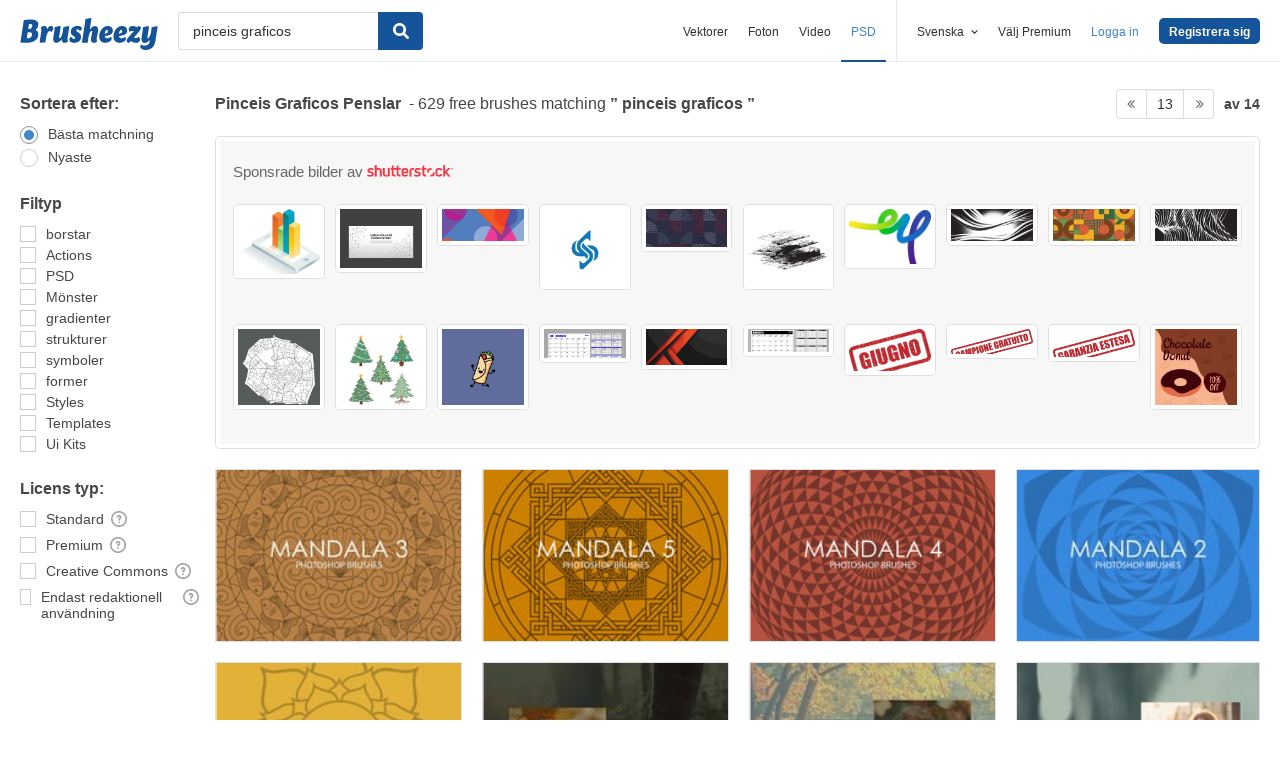

--- FILE ---
content_type: text/plain;charset=UTF-8
request_url: https://c.pub.network/v2/c
body_size: -112
content:
fefeeed4-44b6-4394-b518-f9013251de3e

--- FILE ---
content_type: text/plain;charset=UTF-8
request_url: https://c.pub.network/v2/c
body_size: -262
content:
b8caa658-a007-4a22-ab6c-9628d07f4166